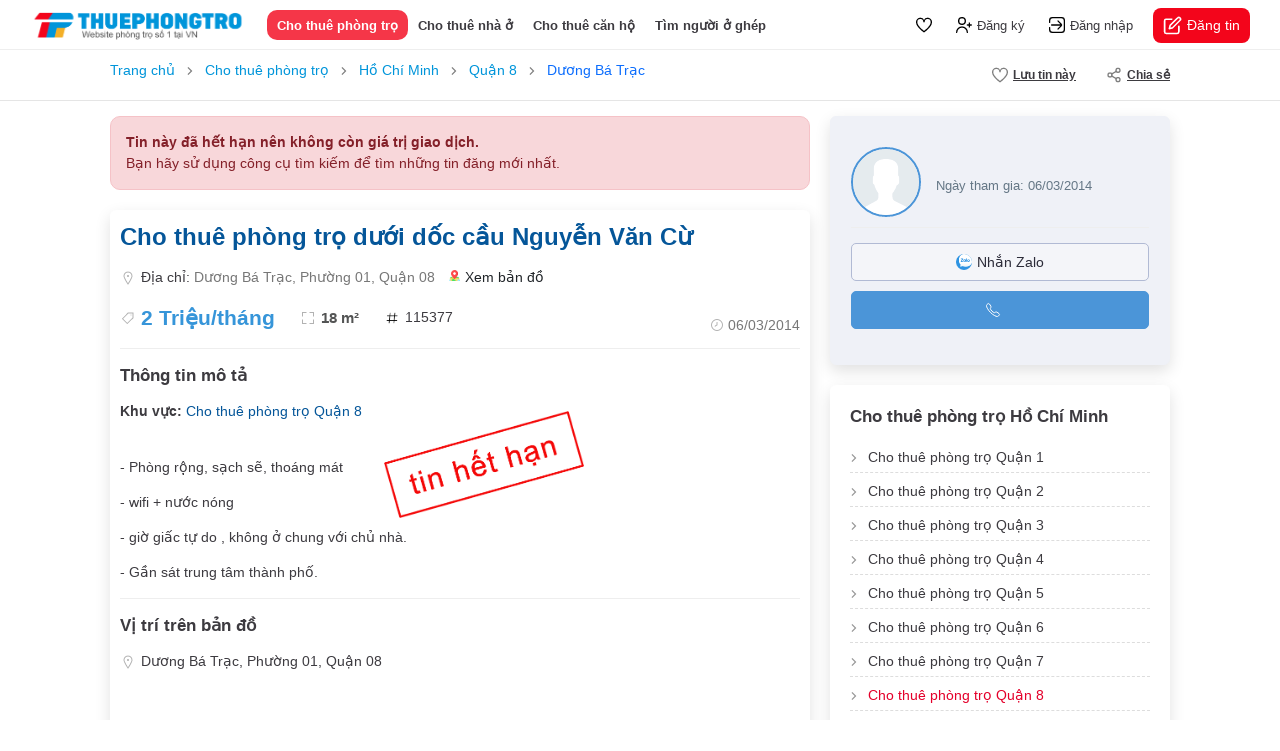

--- FILE ---
content_type: text/html; charset=utf-8
request_url: https://thuephongtro.com/cho-thue-phong-tro-duoi-doc-cau-nguyen-van-cu-115377.html
body_size: 12549
content:
<!DOCTYPE html>
<html lang="vi">
<head>
    <meta charset="UTF-8" />
    <meta http-equiv="X-UA-Compatible" content="IE=edge" />
    <meta name="viewport" content="width=device-width, initial-scale=1.0, maximum-scale=1.0, user-scalable=0" />
    <link rel="icon" href="/assets/images/favicon.ico" />
    <title>Cho thuê phòng trọ dưới dốc cầu Nguyễn Văn Cừ</title>
    
    <meta name="description" content="- Phòng rộng sạch sẽ thoáng mát - wifi nước nóng - giờ giấc tự do không ở chung với chủ nhà. - Gần sát trung tâm thành phố.">
    <meta name="placename" content="Việt Nam">
    <link rel="canonical" href="https://thuephongtro.com/cho-thue-phong-tro-duoi-doc-cau-nguyen-van-cu-115377.html">
    <meta property="og:title" content="Cho thuê phòng trọ dưới dốc cầu Nguyễn Văn Cừ">
    <meta property="og:url" content="https://thuephongtro.com/cho-thue-phong-tro-duoi-doc-cau-nguyen-van-cu-115377.html">
        <meta property="og:image" itemprop="image" content="https://thuephongtro.com/images/shared.jpg">
    <meta property="og:type" content="website">
    <meta property="og:description" content="- Phòng rộng sạch sẽ thoáng mát - wifi nước nóng - giờ giấc tự do không ở chung với chủ nhà. - Gần sát trung tâm thành phố.">

    <link rel="stylesheet" href="/assets/libs/bootstrap/css/bootstrap.min.css" />
    <link rel="stylesheet" href="/assets/libs/fancybox/css/fancybox.css">
    <link rel="stylesheet" href="/assets/libs/jqueryui/jquery-ui.css">
    <link rel="stylesheet" href="/assets/css/common.css?v=6">
    <link rel="stylesheet" href="/assets/css/header.css?v=6">
    <link rel="stylesheet" href="/assets/css/footer.css">
    <link rel="stylesheet" href="/assets/css/home.css">
    
    <link rel="stylesheet" href="/assets/css/detail.css?v=1">
    <style>
        .detailp i.icon.ic-heart.active {
            background-image: url(/assets/images/ic-heart-active.svg);
        }

        .detailp-images {
            justify-content: center;
        }

        #overview #da_het_han {
            position: absolute;
            left: 30%;
            width: 200px;
            height: 200px;
            background: url(/images/tin_het_han.png) center no-repeat;
            background-size: contain
        }

        #overview #da_cho_thue {
            position: absolute;
            left: 30%;
            width: 200px;
            height: 200px;
            background: url(/images/da_cho_thue.png) center no-repeat;
            background-size: contain
        }

        .ic-video-2 {
            background-image: url(/assets/images/ic-video-2.svg);
        }

        .ic-image-2 {
            background-image: url(/assets/images/ic-image-2.png);
        }

        .detailp-main .block-content {
            padding: 15px 0 25px;
            margin: 15px 0 20px;
            border-top: 1px solid #eee;
            border-bottom: 1px solid #eee;
        }

        .the-post .post-images {
            padding: 10px 0 0 10px;
            margin-top: -10px;
            margin-left: -10px;
            margin-bottom: 30px;
            border-radius: 12px;
            overflow: hidden;
            position: relative;
            height: 340px;
            background-color: #fff;
        }

            .the-post .post-images .image-item {
                width: 25%;
                height: 170px;
                float: left;
                border: 4px solid #fff;
                background-color: #242d3a;
                position: relative;
                overflow: hidden;
                border-radius: 15px;
                cursor: pointer;
                display: block;
                object-fit: cover;
                transition: 0.2s all ease-in-out;
                opacity: 0;
            }

                .the-post .post-images .image-item:first-of-type {
                    border-left: 0;
                }

            .the-post .post-images:hover {
                opacity: 0.9 !important;
            }

            .the-post .post-images .image-item.lazy_done {
                opacity: 1;
            }

            .the-post .post-images .image-item.image-item-1 {
                width: 50%;
                height: 100%;
            }

            .the-post .post-images.image-layout-1 .image-item {
                width: 100%;
                object-fit: contain;
            }

            .the-post .post-images.image-layout-2 .image-item {
                width: 50%;
                height: 100%;
            }

            .the-post .post-images.image-layout-3 .image-item {
                width: 50%;
                height: 50%;
            }

                .the-post .post-images.image-layout-3 .image-item.image-item-1 {
                    width: 50%;
                    height: 100%;
                }

            .the-post .post-images.image-layout-4 .image-item {
                width: 25%;
                height: 100%;
            }

                .the-post .post-images.image-layout-4 .image-item.image-item-1 {
                    width: 50%;
                    height: 100%;
                }

                .the-post .post-images.image-layout-4 .image-item.image-item-2 {
                    width: 50%;
                    height: 50%;
                }

                .the-post .post-images.image-layout-4 .image-item.image-item-3,
                .the-post .post-images.image-layout-4 .image-item.image-item-4 {
                    width: 25%;
                    height: 50%;
                }

            .the-post .post-images .image-item.image-item-video::after {
                display: none;
            }

            .the-post .post-images .has-video {
                width: 100%;
                height: 100%;
                display: block;
                z-index: 1;
                position: absolute;
                top: 0;
                display: flex;
                align-items: center;
                justify-content: center;
                pointer-events: none;
            }

                .the-post .post-images .has-video .icon {
                    width: 60px;
                    height: 60px;
                    background: #e4002b url(/images/uicon-play-white.svg) center no-repeat;
                    background-size: 30px;
                    border-radius: 50%
                }

            .the-post .post-images .image-item:hover img {
                /* transform: scale(1.05); */
            }

            .the-post .post-images .image-more {
                position: absolute;
                bottom: 20px;
                right: 20px;
                padding: 5px 10px;
                background-color: #fff;
                color: #000;
                border-radius: 5px;
                font-weight: normal;
                font-size: 1.1rem;
                pointer-events: none;
            }

            .the-post .post-images .label-thunder {
                position: absolute;
                z-index: 998;
                width: 105px;
                height: 105px;
                top: 4px;
                left: 1px;
                background: url(/images/label-thuenhanh.png) center no-repeat;
                background-size: contain;
            }

                .the-post .post-images .label-thunder.thue {
                    background: url(/images/label-thuenhanh.png) center no-repeat;
                    background-size: contain;
                }

            .the-post .post-images .image-item.no-image {
                width: 100%;
                height: 100%;
                object-fit: contain;
                opacity: 1;
            }

        .popup-images-fullscreen {
            position: fixed;
            z-index: 2000000001;
            background-color: #fff;
            top: 0;
            left: 0;
            right: 0;
            bottom: 0;
            -webkit-transition: opacity 0.3s;
            -moz-transition: opacity 0.3s;
            -o-transition: opacity 0.3s;
            -ms-transition: opacity 0.3s;
            transition: opacity 0.3s;
            -webkit-transform: translateY(100%);
            -moz-transform: translateY(100%);
            -ms-transform: translateY(100%);
            transform: translateY(100%);
            opacity: 0;
            visibility: hidden;
        }

        body.popup-images-fullscreen-overflow-hidden {
            overflow: hidden !important;
        }

            body.popup-images-fullscreen-overflow-hidden .popup-images-fullscreen {
                -webkit-transform: translateY(0);
                -moz-transform: translateY(0);
                -ms-transform: translateY(0);
                transform: translateY(0);
                opacity: 1;
                visibility: visible;
            }

        .popup-images-fullscreen .popup-header {
            display: flex;
            align-items: center;
            position: sticky;
            top: 0;
            width: 100%;
            height: 60px;
            /* box-shadow: rgb(88 102 126 / 8%) 0px 0px 30px, rgb(88 102 126 / 12%) 0px 1px 2px; */
            border-bottom: 1px solid #eee;
        }

        .popup-images-fullscreen .popup-content {
            padding-top: 0;
            padding-bottom: 120px;
            width: 100%;
            height: 100%;
            overflow: auto;
            text-align: center;
        }

        .popup-images-fullscreen .video-item {
            width: 740px;
            height: 400px;
            margin: 20px auto;
            border-radius: 10px;
        }

        .popup-images-fullscreen .images-listing {
            max-width: 750px;
            margin: 20px auto;
            display: flex;
            flex-wrap: wrap;
            justify-content: center;
        }

            .popup-images-fullscreen .images-listing .image-item {
                padding: 5px;
                width: 100%;
                /* height: 300px; */
            }
                /* .popup-images-fullscreen .images-listing .image-item:last-of-type {
            width: 100%;
            height: 500px;
        } */
                .popup-images-fullscreen .images-listing .image-item img {
                    width: 100%;
                    height: 100%;
                    border-radius: 5px;
                    object-fit: cover;
                }

            .popup-images-fullscreen .images-listing.count-2 .image-item,
            .popup-images-fullscreen .images-listing.count-3 .image-item {
                width: 100% !important;
                height: 500px !important;
            }

        .popup-images-fullscreen .btn-close-popup {
            width: 40px;
            height: 40px;
            margin-left: 15px;
            background: url(../images/chevron-left-red.svg) center no-repeat;
            background-size: 30px;
            text-indent: -999999px;
            cursor: pointer;
        }

            .popup-images-fullscreen .btn-close-popup:hover {
                background-color: #f1f1f1;
                border-radius: 12px;
            }

        .popup-images-fullscreen .price {
            font-weight: bold;
            font-size: 1.2rem;
        }

            .popup-images-fullscreen .price i {
                font-style: normal;
            }

        .popup-images-fullscreen .acreage {
            font-weight: bold;
            font-size: 1.2rem;
            margin-left: 7px;
        }

            .popup-images-fullscreen .acreage::before {
                content: "·";
                font-size: 16px;
                line-height: 24px;
                color: #777;
                margin: 0px 5px;
            }

        .popup-images-fullscreen .post-author img {
            width: 40px;
            height: 40px;
            border-radius: 50%;
            overflow: hidden;
            margin-right: 10px;
            object-fit: cover;
        }

        .popup-images-fullscreen .post-author span {
            font-weight: bold;
            color: #343a40;
        }

        #bar-sticky {
            /* border-top: 1px solid #eee;
            border-bottom: 1px solid #e5e5e5; */
            height: 50px;
            background-color: #fff;
            margin-bottom: 10px;
            z-index: 998;
        }

            #bar-sticky.js-bar-sticky {
                box-shadow: 0 2px 8px rgb(0 0 0 / 10%);
            }

            #bar-sticky .menu-sticky > li {
                height: 50px;
                margin-right: 0px;
                padding: 0 15px;
                font-weight: bold;
                font-size: 0.8rem;
                text-transform: uppercase;
                cursor: pointer;
                color: #3d3b40;
            }

                #bar-sticky .menu-sticky > li:hover {
                    box-shadow: inset 0 -2px 0px 0px rgb(247 55 88);
                }

                #bar-sticky .menu-sticky > li .icon {
                    width: 20px;
                    height: 20px;
                }

        .detailp .ic-image {
            background-image: url(/assets/images/ic-image-white.svg);
        }
    </style>

    
</head>
<body>
    
    <div id="wrapper" class="detailp">
        <header class="header">
            <div class="logo"> <a href="/"> <img src="/assets/images/logo.png" alt="logo"> </a> </div>
            <ul class="menu-nav list-unstyled d-none d-xl-flex align-items-center mb-0">
                <li> <a class="active" href="/cho-thue-phong-tro">Cho thuê phòng trọ</a> </li>
                <li> <a class="" href="/cho-thue-nha-nguyen-can">Cho thuê nhà ở</a> </li>
                <li> <a class="" href="/cho-thue-can-ho">Cho thuê căn hộ</a> </li>
                <li> <a class="" href="/tim-nguoi-o-ghep">Tìm người ở ghép</a> </li>
            </ul>
                <div class="user-nav d-flex align-items-center">
        <div class="user-nav-control">
            <a href="/tin-da-luu.html" class="link">
                <i class="icon icon-heart"></i>
                <span class="badge" id="fav-count"></span>
            </a>
            <a href="/dang-ky.html" class="link">
                <i class="icon icon-register"></i>
                <span>Đăng ký</span>
            </a>
            <a href="/dang-nhap.html" class="link">
                <i class="icon icon-login"></i>
                <span>Đăng nhập</span>
            </a>
        </div>
        <div class="user-nav-control-login d-none">
            <a href="/tai-khoan.html" class="link">
                <i class="icon icon-dashboard"></i>
                <span>Trang quản lý</span>
            </a>
            <a href="/hop-thu-bao.html" class="link">
                <i class="icon icon-bell"></i>
            </a>
            <a href="/tai-khoan.html" class="link">
                <i class="icon icon-heart"></i>
                <span class="badge">3</span>
            </a> <a href="#" class="avatar">
                <img src="assets/images/default-user.svg" alt="avatar">
            </a>
        </div>
        <div class="user-nav-mobile">
            <a href="javascript:void(0)" class="link">
                <i class="icon ic-menu-bar" data-bs-toggle="offcanvas" data-bs-target="#menuMobileRight"
                   aria-controls="menuMobileRight"></i>
            </a>
        </div>
        <div class="user-nav-action">
            <a href="/dang-tin.html" class="link">
                <i class="icon"></i> Đăng tin
            </a>
        </div>
    </div>
<script>
    var favorites = JSON.parse(localStorage.getItem('favorites')) || [];
    if (favorites.length > 0)
        document.getElementById('fav-count').innerText = favorites.length;
</script>
        </header>
        
        <main class="main">
            
<div class="detailp-toolbar">
    <div class="container">
        <div class="detailp-toolbar-menu d-flex justify-content-between">
            <div class="back-to-listing">
                <div id="breadcrumb">
                    <ol class="clearfix" itemscope="" itemtype="http://schema.org/BreadcrumbList">
                        <li itemprop="itemListElement" itemscope="" itemtype="http://schema.org/ListItem">
                            <a itemprop="item" href="https://thuephongtro.com"><span itemprop="name">Trang chủ</span></a>
                            <meta itemprop="position" content="1">
                        </li>
                        <li itemprop="itemListElement" itemscope="" itemtype="http://schema.org/ListItem">
                            <a itemprop="item" href="https://thuephongtro.com/cho-thue-phong-tro"><span itemprop="name">Cho thuê phòng trọ</span></a>
                            <meta itemprop="position" content="2">
                        </li>
                        <li itemprop="itemListElement" itemscope="" itemtype="http://schema.org/ListItem">
                            <a itemprop="item" href="https://thuephongtro.com/cho-thue-phong-tro-ho-chi-minh"><span itemprop="name">Hồ Chí Minh</span></a>
                            <meta itemprop="position" content="3">
                        </li>
                        <li itemprop="itemListElement" itemscope="" itemtype="http://schema.org/ListItem">
                            <a itemprop="item" href="https://thuephongtro.com/cho-thue-phong-tro-quan-8"><span itemprop="name">Quận 8</span></a>
                            <meta itemprop="position" content="4">
                        </li>
                            <li itemprop="itemListElement" itemscope="" itemtype="http://schema.org/ListItem">
                                <span itemprop="name" style="color: #0d6efd">D&#x1B0;&#x1A1;ng B&#xE1; Tr&#x1EA1;c</span>
                                <meta itemprop="position" content="5">
                            </li>
                    </ol>
                </div>
            </div>
            <ul class="action-menu list-unstyled mb-0 d-flex">
                <li>
                    <a href="javascript:;" onclick="saveFav(115377)">
                        <i id="savefav-115377" class="icon ic-heart"></i> <span id="save-fav">Lưu tin này</span>
                    </a>
                </li>
                <li>
                    <a href="#">
                        <i class="icon ic-share"></i> Chia sẻ
                    </a>
                    <div class="dropdown-menu">
                        <a class="dropdown-item" href="fb-messenger://share?link=http://thuephongtro.com/cho-thue-phong-tro-duoi-doc-cau-nguyen-van-cu-115377.html&amp;app_id=">
                            <div id="fb-root"></div>
                            <i class="icon share-facebook"></i> Chia sẻ lên facebook
                        </a>
                        <a class="dropdown-item" href="http://www.facebook.com/dialog/send?app_id=&link=http://thuephongtro.com/cho-thue-phong-tro-duoi-doc-cau-nguyen-van-cu-115377.html&redirect_uri=https://thuephongtro.com">
                            <i class="icon share-messenger"></i> Nhắn tin Messenger
                        </a>
                        <a class="droupdown-item zalo-share-button" href="javascript:void(0);" data-href="http://thuephongtro.com/cho-thue-phong-tro-duoi-doc-cau-nguyen-van-cu-115377.html" data-oaid="" data-layout="icon-text" data-customize="true">
                            <i class="icon share-zalo"></i> Chia sẻ Zalo
                        </a>
                        <div class="dropdown-item js-share-link-button" data-clipboard-text="http://thuephongtro.com/cho-thue-phong-tro-duoi-doc-cau-nguyen-van-cu-115377.html">
                            <i class="icon ic-copy"></i> Sao chép đường dẫn
                        </div>
                    </div>
                </li>
            </ul>
        </div>
    </div>
</div>
<div class="container">
    <div class="detailp-toolbar-mobile">
        <a href="javascript:void(0);" class="js_jump_image" style="color:#ccc">
            <i class="icon ic-image-2"></i>
            0 ảnh
        </a>
        <a href="javascript:void(0);" class="js_jump_video" style="color:#ccc">
            <i class="icon ic-video-2"></i> Video
        </a>
        <a href="#map">
            <i class="icon ic-map"></i>
            Bản đồ
        </a>
        <a href="javascript:;" onclick="saveFav(115377)">
            <i id="savefav-115377" class="icon ic-heart"></i> <span id="save-fav">Lưu tin này</span>
        </a>
    </div>

    <div class="detailp-left">
                <div style="background: #f8d7da; color: #842029; border: 1px solid #f5c2c7; padding: 15px; border-radius: 10px; margin-bottom: 20px;">
                    <p style="margin: 0; font-weight: bold;">Tin này đã hết hạn nên không còn giá trị giao dịch.</p>
                    <p style="margin: 0">Bạn hãy sử dụng công cụ tìm kiếm để tìm những tin đăng mới nhất.</p>
                </div>
        <div id="overview" class="detailp-main boxshadow bg-white">
            <header class="post-header">
                <h1 class="page-h1 font-merriweather-bold mb-3" style="color: #055699">
                    Cho thuê phòng trọ dưới dốc cầu Nguyễn Văn Cừ
                </h1>
                <div class="post-features d-none d-xl-flex flex-wrap justify-content-between">
                    <p class="item post-address d-flex align-items-center my-3 w-100">
                        <i class="icon ic-address"></i>
                        <span>
                            Địa chỉ: <span style="color: #777">Dương Bá Trạc, Phường 01, Quận 08</span>
                        </span>
                        <a href="#map" class="ms-3 d-flex align-items-center text-dark">
                            <i class="icon google-maps"></i> Xem bản đồ
                        </a>
                    </p>
                    <div class="item-wrap">
                        <span class="item post-price d-inline-flex align-items-center me-4">
                            <i class="icon ic-tag"></i> 2 Tri&#x1EC7;u/th&#xE1;ng
                        </span>
                        <span class="item post-acreage d-inline-flex align-items-center me-4">
                            <i class="icon ic-expand"></i> 18 m&#xB2;
                        </span>
                        <span class="item post-hashtag d-inline-flex align-items-center">
                            <i class="icon ic-hashtag"></i> 115377
                        </span>
                    </div>
                    <span class="item post-published d-inline-flex align-items-center">
                        <i class="icon ic-clock"></i> <span style="color: #777">06/03/2014</span>
                    </span>
                </div>
                <div class="post-mb-features d-block d-xl-none">
                    <div class="item-wrap d-flex align-items-center justify-content-between">
                        <div class="price">
                            2 Tri&#x1EC7;u/th&#xE1;ng
                        </div>
                        <div class="time d-flex align-items-center">
                            <i class="icon ic-clock"></i>
                            06/03/2014
                        </div>
                    </div>
                    <div class="item-wrap my-3">
                        <div class="area d-flex align-items-center">
                            <i class="icon ic-expand"></i>
                            18 m&#xB2;
                        </div>
                    </div>
                    <div class="item-wrap mb-2">
                        <span style="color: #777">D&#x1B0;&#x1A1;ng B&#xE1; Tr&#x1EA1;c, Ph&#x1B0;&#x1EDD;ng 01, Qu&#x1EAD;n 08</span>
                        <a href="#map" class="d-inline-flex align-items-center">
                            <i class="icon ic-marker-blue"></i>
                            Xem bản đồ
                        </a>
                    </div>
                </div>
            </header>
            <div class="section-content">
                        <div id="da_het_han"></div>
                <h2 class="section-title">Thông tin mô tả</h2>
                <p>
                    <b>Khu vực:</b>
                    <a href="cho-thue-phong-tro-quan-8" style="color: #055699" title="Cho thu&#xEA; ph&#xF2;ng tr&#x1ECD; Qu&#x1EAD;n 8">Cho thu&#xEA; ph&#xF2;ng tr&#x1ECD; Qu&#x1EAD;n 8</a>
                </p>
                <P><BR>- Phòng rộng, sạch sẽ, thoáng mát</P>
<P>- wifi + nước nóng</P>
<P>- giờ giấc tự do , không ở chung với chủ nhà.</P>
<P>- Gần sát trung tâm thành phố.</P>
            </div>
            <div id="map" class="section-map">
                <h2 class="section-title">Vị trí trên bản đồ</h2>
                <p class="d-flex align-items-center mt-0 mb-3">
                    <i class="icon ic-address"></i> D&#x1B0;&#x1A1;ng B&#xE1; Tr&#x1EA1;c, Ph&#x1B0;&#x1EDD;ng 01, Qu&#x1EAD;n 08
                </p>
                <div class="post-map-ifram-wrap d-xl-block d-none">
                    <iframe width="100%" height="100%" frameborder="0" style="border:0" src="https://www.google.com/maps/embed/v1/place?q=D&#x1B0;&#x1A1;ng B&#xE1; Tr&#x1EA1;c, Ph&#x1B0;&#x1EDD;ng 01, Qu&#x1EAD;n 08&key=AIzaSyAYhAQ8OZ64kCDMxSiuZtUTlwRDCh4gWHs&zoom=14" allowfullscreen=""></iframe>
                </div>
            </div>
            <div class="section-detail">
                <h2 class="section-title w-100">Đặc điểm tin đăng</h2>
                <div class="section-detail-row">
                    <strong>Ngày cập nhật</strong>
                    <span>06/03/2014</span>
                </div>
                <div class="section-detail-row">
                    <strong>Ngày hết hạn</strong>
                    <span>05/04/2014</span>
                </div>
                <div class="section-detail-row">
                    <strong>Loại tin</strong>
                        <span>Tin thường</span>
                </div>
                <div class="section-detail-row">
                    <strong>Mã tin</strong>
                    <span>115377</span>
                </div>
            </div>
            <div class="section-report">
                <div class="text">
                    Bạn đang xem nội dung tin đăng
                    <em>
                        "Cho thu&#xEA; ph&#xF2;ng tr&#x1ECD; d&#x1B0;&#x1EDB;i d&#x1ED1;c c&#x1EA7;u Nguy&#x1EC5;n V&#x103;n C&#x1EEB;".
                    </em> Mọi thông tin liên quan đến tin đăng
                    này chỉ mang tín chất tham khảo. Nếu bạn có phản hồi với tin đăng này (báo xấu, tin đã
                    cho thuê, không liên lạc được,...), vui lòng thông báo để chúng tôi xử lý.
                </div>
                <div class="action">
                    <a href="/lien-he.html?post_id=115377" target="_blank"> <i class="icon ic-report-flag"></i> Gửi phản hồi </a>
                </div>
            </div>
        </div>

    </div>

    <div class="detailp-right">
        <div class="detailp-user boxshadow bg-white">
            <div class="detailp-user-top">
                <div class="avatar">
                    <img src="/assets/images/default-user.svg" alt="avatar">
                </div>
                <div class="detail">
                    <strong></strong>
                    <span>Ngày tham gia: 06/03/2014</span>
                </div>
            </div>
                <div class="detailp-user-bottom">
                    <a href="https://zalo.me/" target="_blank">
                        <i class="icon ic-chat"></i> Nhắn Zalo
                    </a>
                        <a class="js-show-phone" data-phone="">
                            <i class="icon ic-phone"></i>
                            <strong></strong>
                        </a>

                </div>
        </div>
        <div class="section-report"></div>
            <section class="detailp-location boxshadow bg-white">
                <div class="section-header">
                    <h2 class="section-title font-merriweather-bold">Cho thuê phòng trọ Hồ Chí Minh</h2>
                </div>
                <ul class="list-links clearfix list-unstyled mb-0">
                        <li>
                            <a title="Cho thuê phòng trọ Quận 1" href="/cho-thue-phong-tro-quan-1" style="">Cho thuê phòng trọ Quận 1</a>
                        </li>
                        <li>
                            <a title="Cho thuê phòng trọ Quận 2" href="/cho-thue-phong-tro-quan-2" style="">Cho thuê phòng trọ Quận 2</a>
                        </li>
                        <li>
                            <a title="Cho thuê phòng trọ Quận 3" href="/cho-thue-phong-tro-quan-3" style="">Cho thuê phòng trọ Quận 3</a>
                        </li>
                        <li>
                            <a title="Cho thuê phòng trọ Quận 4" href="/cho-thue-phong-tro-quan-4" style="">Cho thuê phòng trọ Quận 4</a>
                        </li>
                        <li>
                            <a title="Cho thuê phòng trọ Quận 5" href="/cho-thue-phong-tro-quan-5" style="">Cho thuê phòng trọ Quận 5</a>
                        </li>
                        <li>
                            <a title="Cho thuê phòng trọ Quận 6" href="/cho-thue-phong-tro-quan-6" style="">Cho thuê phòng trọ Quận 6</a>
                        </li>
                        <li>
                            <a title="Cho thuê phòng trọ Quận 7" href="/cho-thue-phong-tro-quan-7" style="">Cho thuê phòng trọ Quận 7</a>
                        </li>
                        <li>
                            <a title="Cho thuê phòng trọ Quận 8" href="/cho-thue-phong-tro-quan-8" style="color:#e4002b">Cho thuê phòng trọ Quận 8</a>
                        </li>
                        <li>
                            <a title="Cho thuê phòng trọ Quận 9" href="/cho-thue-phong-tro-quan-9" style="">Cho thuê phòng trọ Quận 9</a>
                        </li>
                        <li>
                            <a title="Cho thuê phòng trọ Quận 10" href="/cho-thue-phong-tro-quan-10" style="">Cho thuê phòng trọ Quận 10</a>
                        </li>
                        <li>
                            <a title="Cho thuê phòng trọ Quận 11" href="/cho-thue-phong-tro-quan-11" style="">Cho thuê phòng trọ Quận 11</a>
                        </li>
                        <li>
                            <a title="Cho thuê phòng trọ Quận 12" href="/cho-thue-phong-tro-quan-12" style="">Cho thuê phòng trọ Quận 12</a>
                        </li>
                        <li>
                            <a title="Cho thuê phòng trọ Bình Tân" href="/cho-thue-phong-tro-binh-tan" style="">Cho thuê phòng trọ Bình Tân</a>
                        </li>
                        <li>
                            <a title="Cho thuê phòng trọ Bình Thạnh" href="/cho-thue-phong-tro-binh-thanh" style="">Cho thuê phòng trọ Bình Thạnh</a>
                        </li>
                        <li>
                            <a title="Cho thuê phòng trọ Gò Vấp" href="/cho-thue-phong-tro-go-vap" style="">Cho thuê phòng trọ Gò Vấp</a>
                        </li>
                        <li>
                            <a title="Cho thuê phòng trọ Phú Nhuận" href="/cho-thue-phong-tro-phu-nhuan" style="">Cho thuê phòng trọ Phú Nhuận</a>
                        </li>
                        <li>
                            <a title="Cho thuê phòng trọ Tân Bình" href="/cho-thue-phong-tro-tan-binh" style="">Cho thuê phòng trọ Tân Bình</a>
                        </li>
                        <li>
                            <a title="Cho thuê phòng trọ Tân Phú" href="/cho-thue-phong-tro-tan-phu" style="">Cho thuê phòng trọ Tân Phú</a>
                        </li>
                        <li>
                            <a title="Cho thuê phòng trọ Thủ Đức" href="/cho-thue-phong-tro-thu-duc" style="">Cho thuê phòng trọ Thủ Đức</a>
                        </li>
                        <li>
                            <a title="Cho thuê phòng trọ Bình Chánh" href="/cho-thue-phong-tro-binh-chanh" style="">Cho thuê phòng trọ Bình Chánh</a>
                        </li>
                        <li>
                            <a title="Cho thuê phòng trọ Cần Giờ" href="/cho-thue-phong-tro-can-gio" style="">Cho thuê phòng trọ Cần Giờ</a>
                        </li>
                        <li>
                            <a title="Cho thuê phòng trọ Củ Chi" href="/cho-thue-phong-tro-cu-chi" style="">Cho thuê phòng trọ Củ Chi</a>
                        </li>
                        <li>
                            <a title="Cho thuê phòng trọ Hóc Môn" href="/cho-thue-phong-tro-hoc-mon" style="">Cho thuê phòng trọ Hóc Môn</a>
                        </li>
                        <li>
                            <a title="Cho thuê phòng trọ Nhà Bè" href="/cho-thue-phong-tro-nha-be" style="">Cho thuê phòng trọ Nhà Bè</a>
                        </li>
                </ul>
            </section>
    </div>
    <div class="clearfix"></div>
    <div class="detailp-other-mobile">
            <section class="homepage-feature">
                <h2 class="section-title font-merriweather-bold">Tin đăng cùng khu vực</h2>
                <div class="property-layout">
                        <article class="property-item vip5-item">
        <a href="/nha-tro-gia-re-dep-moi-toanh-20m2-tai-ta-quang-buu-p4-8-hcm-4-trieu-ngay-trung-tam-q-8-1-5-171396.html" class="d-block boxshadow bg-white">
            <figure class="thumb mb-0">
                <img src="https://img.thuephongtro.com/images/thumb/2025/12/19/20251219224400-wyxbj.jpg" alt="Nhà trọ giá rẻ đẹp ,mới toanh , 20m2 tại tạ quang bửu ,P4, 8, HCM, 4 triệu ngay trung tâm Q 8, 1, 5" loading="lazy">
            </figure>
            <aside class="post-aside" style="">
                <h4 class="title limit-text-2">
                    Nhà trọ giá rẻ đẹp ,mới toanh , 20m2 tại tạ quang bửu ,P4, 8, HCM, 4 triệu ngay trung tâm Q 8, 1, 5
                </h4> <span class="price">400000 Triệu/tháng</span>
                <div class="info-features">
                    <span class="feature-item">
                        <i class="icon ic-expand"></i>20 m&#xB2;
                    </span>
                </div>
                <div class="post-address limit-text-2" style="border-bottom:0; margin-top:5px; margin-bottom:0; padding:0">
                    <span>
                        Quận 8, Hồ Chí Minh
                    </span>
                </div>
            </aside>
        </a>
    </article>
    <article class="property-item vip5-item">
        <a href="/bingo-cho-thue-phong-gia-re-full-noi-that-an-ninh-sach-se-moi-dep-ngay-ben-xe-q8-170134.html" class="d-block boxshadow bg-white">
            <figure class="thumb mb-0">
                <img src="https://img.thuephongtro.com/images/thumb/2025/02/16/20250216154124-33a3z.jpg" alt="BINGO cho thuê phòng giá rẻ,full nội thất,an ninh,sạch sẽ,mới ,đẹp ngay bến xe q8" loading="lazy">
            </figure>
            <aside class="post-aside" style="">
                <h4 class="title limit-text-2">
                    BINGO cho thuê phòng giá rẻ,full nội thất,an ninh,sạch sẽ,mới ,đẹp ngay bến xe q8
                </h4> <span class="price">450000 Triệu/tháng</span>
                <div class="info-features">
                    <span class="feature-item">
                        <i class="icon ic-expand"></i>25 m&#xB2;
                    </span>
                </div>
                <div class="post-address limit-text-2" style="border-bottom:0; margin-top:5px; margin-bottom:0; padding:0">
                    <span>
                        Quận 8, Hồ Chí Minh
                    </span>
                </div>
            </aside>
        </a>
    </article>
    <article class="property-item vip5-item">
        <a href="/tim-1-nu-sinh-vien-o-ghep-chung-cu-bao-phi-quan-li-va-nuoc-sinh-hoat--171340.html" class="d-block boxshadow bg-white">
            <figure class="thumb mb-0">
                <img src="https://img.thuephongtro.com/images/thumb/2025/09/04/20250904000506-tnwhk.jpg" alt="Tìm 1 nữ Sinh viên ở ghép chung cư (bao phí quản lí và nước sinh hoạt)" loading="lazy">
            </figure>
            <aside class="post-aside" style="">
                <h4 class="title limit-text-2">
                    Tìm 1 nữ Sinh viên ở ghép chung cư (bao phí quản lí và nước sinh hoạt)
                </h4> <span class="price">3.25 Triệu/tháng</span>
                <div class="info-features">
                    <span class="feature-item">
                        <i class="icon ic-expand"></i>52 m&#xB2;
                    </span>
                </div>
                <div class="post-address limit-text-2" style="border-bottom:0; margin-top:5px; margin-bottom:0; padding:0">
                    <span>
                        Quận 8, Hồ Chí Minh
                    </span>
                </div>
            </aside>
        </a>
    </article>
    <article class="property-item vip5-item">
        <a href="/cho-thue-sleepbox-moi-1-2-1-5tr-thang-va-phong-tro-rieng-169034.html" class="d-block boxshadow bg-white">
            <figure class="thumb mb-0">
                <img src="https://img.thuephongtro.com/images/thumb/2025/05/25/20250525160843-x0m1f.jpg" alt="Cho thuê phòng trong chung cư Topaz Elite 2tr - 4tr/ tháng" loading="lazy">
            </figure>
            <aside class="post-aside" style="">
                <h4 class="title limit-text-2">
                    Cho thuê phòng trong chung cư Topaz Elite 2tr - 4tr/ tháng
                </h4> <span class="price">1000 Nghìn/tháng</span>
                <div class="info-features">
                    <span class="feature-item">
                        <i class="icon ic-expand"></i>50 m&#xB2;
                    </span>
                </div>
                <div class="post-address limit-text-2" style="border-bottom:0; margin-top:5px; margin-bottom:0; padding:0">
                    <span>
                        Quận 8, Hồ Chí Minh
                    </span>
                </div>
            </aside>
        </a>
    </article>
    <article class="property-item vip5-item">
        <a href="/cho-thue-sieu-pham-can-ho-ban-cong-rong-tang-8-doi-dien-dat-du-an-treo-vo-cung-thoang-mat-170053.html" class="d-block boxshadow bg-white">
            <figure class="thumb mb-0">
                <img src="https://img.thuephongtro.com/images/thumb/2024/11/27/20241127151813-dovip.jpg" alt="Cho thuê siêu phẩm căn hộ ban công rộng, tầng 8, đối diện đất dự án treo, vô cùng thoáng mát" loading="lazy">
            </figure>
            <aside class="post-aside" style="">
                <h4 class="title limit-text-2">
                    Cho thuê siêu phẩm căn hộ ban công rộng, tầng 8, đối diện đất dự án treo, vô cùng thoáng mát
                </h4> <span class="price">5.5 Triệu/tháng</span>
                <div class="info-features">
                    <span class="feature-item">
                        <i class="icon ic-expand"></i>25 m&#xB2;
                    </span>
                </div>
                <div class="post-address limit-text-2" style="border-bottom:0; margin-top:5px; margin-bottom:0; padding:0">
                    <span>
                        Quận 8, Hồ Chí Minh
                    </span>
                </div>
            </aside>
        </a>
    </article>
    <article class="property-item vip5-item">
        <a href="/phong-42m2-co-ban-cong-wc-rieng-gan-sieu-thi-parc-mall-dhcn-sg-quan-8-170020.html" class="d-block boxshadow bg-white">
            <figure class="thumb mb-0">
                <img src="https://img.thuephongtro.com/images/thumb/2024/11/07/20241107150017-mjq0p.jpg" alt="phòng 42m2 có ban công,wc riêng gần siêu thị Parc Mall,DHCN SG quận 8" loading="lazy">
            </figure>
            <aside class="post-aside" style="">
                <h4 class="title limit-text-2">
                    phòng 42m2 có ban công,wc riêng gần siêu thị Parc Mall,DHCN SG quận 8
                </h4> <span class="price">4 Triệu/tháng</span>
                <div class="info-features">
                    <span class="feature-item">
                        <i class="icon ic-expand"></i>42 m&#xB2;
                    </span>
                </div>
                <div class="post-address limit-text-2" style="border-bottom:0; margin-top:5px; margin-bottom:0; padding:0">
                    <span>
                        Quận 8, Hồ Chí Minh
                    </span>
                </div>
            </aside>
        </a>
    </article>
    <article class="property-item vip5-item">
        <a href="/phong-tro-co-phong-ngu-tach-bep-cao-lo-sach-se-an-ninh-169984.html" class="d-block boxshadow bg-white">
            <figure class="thumb mb-0">
                <img src="https://img.thuephongtro.com/images/thumb/2024/10/17/20241017115303-mqdn0.jpg" alt="PHÒNG TRỌ CÓ PHÒNG NGỦ TÁCH BẾP CAO LỖ, SẠCH SẼ AN NINH" loading="lazy">
            </figure>
            <aside class="post-aside" style="">
                <h4 class="title limit-text-2">
                    PHÒNG TRỌ CÓ PHÒNG NGỦ TÁCH BẾP CAO LỖ, SẠCH SẼ AN NINH
                </h4> <span class="price">4.5 Triệu/tháng</span>
                <div class="info-features">
                    <span class="feature-item">
                        <i class="icon ic-expand"></i>24 m&#xB2;
                    </span>
                </div>
                <div class="post-address limit-text-2" style="border-bottom:0; margin-top:5px; margin-bottom:0; padding:0">
                    <span>
                        Quận 8, Hồ Chí Minh
                    </span>
                </div>
            </aside>
        </a>
    </article>
    <article class="property-item vip5-item">
        <a href="/cho-thue-phong-tro-dang-chung-cu-mini-may-lanh-q8-gan-dai-lo-dong-tay-q5-q6-129967.html" class="d-block boxshadow bg-white">
            <figure class="thumb mb-0">
                <img src="https://img.thuephongtro.com/images/thumb/2019/05/15/20190515071032-55438479-8E2F-4823-8505-186A10EE60CB.jpeg" alt="Cho thuê phòng trọ dạng chung cư mini máy lạnh q8 gần đại lộ Đông Tây,q5,q6" loading="lazy">
            </figure>
            <aside class="post-aside" style="">
                <h4 class="title limit-text-2">
                    Cho thuê phòng trọ dạng chung cư mini máy lạnh q8 gần đại lộ Đông Tây,q5,q6
                </h4> <span class="price">1.8 Triệu/tháng</span>
                <div class="info-features">
                    <span class="feature-item">
                        <i class="icon ic-expand"></i>18 m&#xB2;
                    </span>
                </div>
                <div class="post-address limit-text-2" style="border-bottom:0; margin-top:5px; margin-bottom:0; padding:0">
                    <span>
                        Quận 8, Hồ Chí Minh
                    </span>
                </div>
            </aside>
        </a>
    </article>
    <article class="property-item vip5-item">
        <a href="/cho-sinh-vien-thue-phong-nam-2020-160836.html" class="d-block boxshadow bg-white">
            <figure class="thumb mb-0">
                <img src="https://img.thuephongtro.com/images/thumb/2022/06/21/20220621215628-545oj.jpg" alt="CHO THUÊ PHÒNG TRỌ GIÁ RẺ Năm 2024" loading="lazy">
            </figure>
            <aside class="post-aside" style="">
                <h4 class="title limit-text-2">
                    CHO THUÊ PHÒNG TRỌ GIÁ RẺ Năm 2024
                </h4> <span class="price">2 Triệu/tháng</span>
                <div class="info-features">
                    <span class="feature-item">
                        <i class="icon ic-expand"></i>20 m&#xB2;
                    </span>
                </div>
                <div class="post-address limit-text-2" style="border-bottom:0; margin-top:5px; margin-bottom:0; padding:0">
                    <span>
                        Quận 8, Hồ Chí Minh
                    </span>
                </div>
            </aside>
        </a>
    </article>

                </div>
            </section>
    </div>
        <div class="bottom-toolbar d-block d-xl-none">
            <div class="inner">
                <a class="action-item sms" href="sms:/">
                    <i class="icon ic-chat"></i> Nhắn tin
                </a>
                <a class="action-item zalo" href="https://zalo.me/">
                    Zalo
                </a>
                <a class="action-item call" href="tel:">
                    <i class="icon ic-phone"></i>
                    <span></span>
                </a>
            </div>
        </div>

</div>

<div class="container">
        <section class="homepage-feature">
            <h2 class="section-title font-merriweather-bold">Tin đăng cùng khu vực</h2>
            <div class="property-layout" style="margin-left:-10px; margin-bottom:20px">
        <article class="property-item vip5-item" style="margin-left: 10px">
            <a href="/nha-tro-gia-re-dep-moi-toanh-20m2-tai-ta-quang-buu-p4-8-hcm-4-trieu-ngay-trung-tam-q-8-1-5-171396.html" class="d-block boxshadow bg-white">
                <figure class="thumb mb-0">
                    <img src="https://img.thuephongtro.com/images/thumb/2025/12/19/20251219224400-wyxbj.jpg" alt="Nhà trọ giá rẻ đẹp ,mới toanh , 20m2 tại tạ quang bửu ,P4, 8, HCM, 4 triệu ngay trung tâm Q 8, 1, 5" loading="lazy">
                    <span class="number-image">
                        <i class="icon ic-image"></i>
                        9
                    </span>
                </figure>
                <aside class="post-aside">
                    <h4 class="title limit-text-2">
                        Nhà trọ giá rẻ đẹp ,mới toanh , 20m2 tại tạ quang bửu ,P4, 8, HCM, 4 triệu ngay trung tâm Q 8, 1, 5
                    </h4>
                    <div class="info-features">
                        <span class="price" style="float: left; padding-right:20px">400000 Triệu/tháng</span>
                        <span class="feature-item" style="float: left">
                            <i class="icon ic-expand"></i>20 m&#xB2;
                        </span>
                    </div>
                    <div class="clearfix"></div>
                    <div class="post-address limit-text-2" style="border-bottom:0; margin-top:5px">
                        <i class="icon ic-address"></i> <span>
                            Quận 8, Hồ Chí Minh
                        </span>
                    </div>
                </aside>
            </a>
        </article>
        <article class="property-item vip5-item" style="margin-left: 10px">
            <a href="/bingo-cho-thue-phong-gia-re-full-noi-that-an-ninh-sach-se-moi-dep-ngay-ben-xe-q8-170134.html" class="d-block boxshadow bg-white">
                <figure class="thumb mb-0">
                    <img src="https://img.thuephongtro.com/images/thumb/2025/02/16/20250216154124-33a3z.jpg" alt="BINGO cho thuê phòng giá rẻ,full nội thất,an ninh,sạch sẽ,mới ,đẹp ngay bến xe q8" loading="lazy">
                    <span class="number-image">
                        <i class="icon ic-image"></i>
                        10
                    </span>
                </figure>
                <aside class="post-aside">
                    <h4 class="title limit-text-2">
                        BINGO cho thuê phòng giá rẻ,full nội thất,an ninh,sạch sẽ,mới ,đẹp ngay bến xe q8
                    </h4>
                    <div class="info-features">
                        <span class="price" style="float: left; padding-right:20px">450000 Triệu/tháng</span>
                        <span class="feature-item" style="float: left">
                            <i class="icon ic-expand"></i>25 m&#xB2;
                        </span>
                    </div>
                    <div class="clearfix"></div>
                    <div class="post-address limit-text-2" style="border-bottom:0; margin-top:5px">
                        <i class="icon ic-address"></i> <span>
                            Quận 8, Hồ Chí Minh
                        </span>
                    </div>
                </aside>
            </a>
        </article>
        <article class="property-item vip5-item" style="margin-left: 10px">
            <a href="/tim-1-nu-sinh-vien-o-ghep-chung-cu-bao-phi-quan-li-va-nuoc-sinh-hoat--171340.html" class="d-block boxshadow bg-white">
                <figure class="thumb mb-0">
                    <img src="https://img.thuephongtro.com/images/thumb/2025/09/04/20250904000506-tnwhk.jpg" alt="Tìm 1 nữ Sinh viên ở ghép chung cư (bao phí quản lí và nước sinh hoạt)" loading="lazy">
                    <span class="number-image">
                        <i class="icon ic-image"></i>
                        2
                    </span>
                </figure>
                <aside class="post-aside">
                    <h4 class="title limit-text-2">
                        Tìm 1 nữ Sinh viên ở ghép chung cư (bao phí quản lí và nước sinh hoạt)
                    </h4>
                    <div class="info-features">
                        <span class="price" style="float: left; padding-right:20px">3.25 Triệu/tháng</span>
                        <span class="feature-item" style="float: left">
                            <i class="icon ic-expand"></i>52 m&#xB2;
                        </span>
                    </div>
                    <div class="clearfix"></div>
                    <div class="post-address limit-text-2" style="border-bottom:0; margin-top:5px">
                        <i class="icon ic-address"></i> <span>
                            Quận 8, Hồ Chí Minh
                        </span>
                    </div>
                </aside>
            </a>
        </article>
        <article class="property-item vip5-item" style="margin-left: 10px">
            <a href="/cho-thue-sleepbox-moi-1-2-1-5tr-thang-va-phong-tro-rieng-169034.html" class="d-block boxshadow bg-white">
                <figure class="thumb mb-0">
                    <img src="https://img.thuephongtro.com/images/thumb/2025/05/25/20250525160843-x0m1f.jpg" alt="Cho thuê phòng trong chung cư Topaz Elite 2tr - 4tr/ tháng" loading="lazy">
                    <span class="number-image">
                        <i class="icon ic-image"></i>
                        3
                    </span>
                </figure>
                <aside class="post-aside">
                    <h4 class="title limit-text-2">
                        Cho thuê phòng trong chung cư Topaz Elite 2tr - 4tr/ tháng
                    </h4>
                    <div class="info-features">
                        <span class="price" style="float: left; padding-right:20px">1000 Nghìn/tháng</span>
                        <span class="feature-item" style="float: left">
                            <i class="icon ic-expand"></i>50 m&#xB2;
                        </span>
                    </div>
                    <div class="clearfix"></div>
                    <div class="post-address limit-text-2" style="border-bottom:0; margin-top:5px">
                        <i class="icon ic-address"></i> <span>
                            Quận 8, Hồ Chí Minh
                        </span>
                    </div>
                </aside>
            </a>
        </article>
</div>
    <div class="property-layout" style="margin-left:-10px">
            <article class="property-item vip5-item" style="margin-left: 10px">
                <a href="/cho-thue-sieu-pham-can-ho-ban-cong-rong-tang-8-doi-dien-dat-du-an-treo-vo-cung-thoang-mat-170053.html" class="d-block boxshadow bg-white">
                    <figure class="thumb mb-0">
                        <img src="https://img.thuephongtro.com/images/thumb/2024/11/27/20241127151813-dovip.jpg" alt="Cho thuê siêu phẩm căn hộ ban công rộng, tầng 8, đối diện đất dự án treo, vô cùng thoáng mát" loading="lazy">
                        <span class="number-image">
                            <i class="icon ic-image"></i>
                            6
                        </span>
                    </figure>
                    <aside class="post-aside">
                        <h4 class="title limit-text-2">
                            Cho thuê siêu phẩm căn hộ ban công rộng, tầng 8, đối diện đất dự án treo, vô cùng thoáng mát
                        </h4> 
                        <div class="info-features">
                            <span class="price" style="float:left; padding-right:20px">5.5 Triệu/tháng</span>
                            <span class="feature-item" style="float:left">
                                <i class="icon ic-expand"></i>25 m&#xB2;
                            </span>
                        </div>
                        <div class="clearfix"></div>
                        <div class="post-address limit-text-2" style="border-bottom:0; margin-top:5px">
                            <i class="icon ic-address"></i> <span>
                                Quận 8, Hồ Chí Minh
                            </span>
                        </div>
                    </aside>
                </a>
            </article>
            <article class="property-item vip5-item" style="margin-left: 10px">
                <a href="/phong-42m2-co-ban-cong-wc-rieng-gan-sieu-thi-parc-mall-dhcn-sg-quan-8-170020.html" class="d-block boxshadow bg-white">
                    <figure class="thumb mb-0">
                        <img src="https://img.thuephongtro.com/images/thumb/2024/11/07/20241107150017-mjq0p.jpg" alt="phòng 42m2 có ban công,wc riêng gần siêu thị Parc Mall,DHCN SG quận 8" loading="lazy">
                        <span class="number-image">
                            <i class="icon ic-image"></i>
                            6
                        </span>
                    </figure>
                    <aside class="post-aside">
                        <h4 class="title limit-text-2">
                            phòng 42m2 có ban công,wc riêng gần siêu thị Parc Mall,DHCN SG quận 8
                        </h4> 
                        <div class="info-features">
                            <span class="price" style="float:left; padding-right:20px">4 Triệu/tháng</span>
                            <span class="feature-item" style="float:left">
                                <i class="icon ic-expand"></i>42 m&#xB2;
                            </span>
                        </div>
                        <div class="clearfix"></div>
                        <div class="post-address limit-text-2" style="border-bottom:0; margin-top:5px">
                            <i class="icon ic-address"></i> <span>
                                Quận 8, Hồ Chí Minh
                            </span>
                        </div>
                    </aside>
                </a>
            </article>
            <article class="property-item vip5-item" style="margin-left: 10px">
                <a href="/phong-tro-co-phong-ngu-tach-bep-cao-lo-sach-se-an-ninh-169984.html" class="d-block boxshadow bg-white">
                    <figure class="thumb mb-0">
                        <img src="https://img.thuephongtro.com/images/thumb/2024/10/17/20241017115303-mqdn0.jpg" alt="PHÒNG TRỌ CÓ PHÒNG NGỦ TÁCH BẾP CAO LỖ, SẠCH SẼ AN NINH" loading="lazy">
                        <span class="number-image">
                            <i class="icon ic-image"></i>
                            5
                        </span>
                    </figure>
                    <aside class="post-aside">
                        <h4 class="title limit-text-2">
                            PHÒNG TRỌ CÓ PHÒNG NGỦ TÁCH BẾP CAO LỖ, SẠCH SẼ AN NINH
                        </h4> 
                        <div class="info-features">
                            <span class="price" style="float:left; padding-right:20px">4.5 Triệu/tháng</span>
                            <span class="feature-item" style="float:left">
                                <i class="icon ic-expand"></i>24 m&#xB2;
                            </span>
                        </div>
                        <div class="clearfix"></div>
                        <div class="post-address limit-text-2" style="border-bottom:0; margin-top:5px">
                            <i class="icon ic-address"></i> <span>
                                Quận 8, Hồ Chí Minh
                            </span>
                        </div>
                    </aside>
                </a>
            </article>
            <article class="property-item vip5-item" style="margin-left: 10px">
                <a href="/cho-thue-phong-tro-dang-chung-cu-mini-may-lanh-q8-gan-dai-lo-dong-tay-q5-q6-129967.html" class="d-block boxshadow bg-white">
                    <figure class="thumb mb-0">
                        <img src="https://img.thuephongtro.com/images/thumb/2019/05/15/20190515071032-55438479-8E2F-4823-8505-186A10EE60CB.jpeg" alt="Cho thuê phòng trọ dạng chung cư mini máy lạnh q8 gần đại lộ Đông Tây,q5,q6" loading="lazy">
                        <span class="number-image">
                            <i class="icon ic-image"></i>
                            11
                        </span>
                    </figure>
                    <aside class="post-aside">
                        <h4 class="title limit-text-2">
                            Cho thuê phòng trọ dạng chung cư mini máy lạnh q8 gần đại lộ Đông Tây,q5,q6
                        </h4> 
                        <div class="info-features">
                            <span class="price" style="float:left; padding-right:20px">1.8 Triệu/tháng</span>
                            <span class="feature-item" style="float:left">
                                <i class="icon ic-expand"></i>18 m&#xB2;
                            </span>
                        </div>
                        <div class="clearfix"></div>
                        <div class="post-address limit-text-2" style="border-bottom:0; margin-top:5px">
                            <i class="icon ic-address"></i> <span>
                                Quận 8, Hồ Chí Minh
                            </span>
                        </div>
                    </aside>
                </a>
            </article>
            <article class="property-item vip5-item" style="margin-left: 10px">
                <a href="/cho-sinh-vien-thue-phong-nam-2020-160836.html" class="d-block boxshadow bg-white">
                    <figure class="thumb mb-0">
                        <img src="https://img.thuephongtro.com/images/thumb/2022/06/21/20220621215628-545oj.jpg" alt="CHO THUÊ PHÒNG TRỌ GIÁ RẺ Năm 2024" loading="lazy">
                        <span class="number-image">
                            <i class="icon ic-image"></i>
                            5
                        </span>
                    </figure>
                    <aside class="post-aside">
                        <h4 class="title limit-text-2">
                            CHO THUÊ PHÒNG TRỌ GIÁ RẺ Năm 2024
                        </h4> 
                        <div class="info-features">
                            <span class="price" style="float:left; padding-right:20px">2 Triệu/tháng</span>
                            <span class="feature-item" style="float:left">
                                <i class="icon ic-expand"></i>20 m&#xB2;
                            </span>
                        </div>
                        <div class="clearfix"></div>
                        <div class="post-address limit-text-2" style="border-bottom:0; margin-top:5px">
                            <i class="icon ic-address"></i> <span>
                                Quận 8, Hồ Chí Minh
                            </span>
                        </div>
                    </aside>
                </a>
            </article>
    </div>

        </section>
    </div>



        </main>
        
        <footer class="footer">
            <div class="footer-main">
                <div class="container">
                    <div class="row">
                        <div class="col-xl-3 col-md-6 col-12 mb-4 mb-xl-0">
                            <div class="footer-title"> Về chúng tôi </div>
                            <div class="footer-content">
                                <p>Website cho thuê phòng trọ, nhà trọ nhanh chóng và hiệu quả</p>
                                <ul class="website-info list-unstyled mb-0">
                                    <li>
                                        <div class="icon ic-location-white"></div>
                                        <div class="text"> 32-34 Điện Biên Phủ, P.Đakao, Quận 1, TP.HCM </div>
                                    </li>
                                    <li>
                                        <div class="icon ic-phone"></div>
                                        <div class="text">0938.346.879</div>
                                    </li>
                                    <li>
                                        <div class="icon ic-mail"></div>
                                        <div class="text">nhatroviet@gmail.com</div>
                                    </li>
                                </ul>
                            </div>
                        </div>
                        <div class="col-xl-3 col-md-6 col-6 mb-4 mb-xl-0">
                            <div class="footer-title"> Giới thiệu </div>
                            <ul class="footer-menu list-unstyled mb-0">
                                <li> <a href="/gioi-thieu.html">Giới thiệu</a> </li>
                                <li> <a href="/quy-che-hoat-dong.html">Quy chế hoạt động</a> </li>
                                <li> <a href="/chinh-sach-bao-mat.html">Chính sách bảo mật</a> </li>
                                <li> <a href="/quy-dinh-su-dung.html">Quy định sử dụng</a> </li>
                                <li> <a href="/lien-he.html">Liên hệ</a> </li>
                            </ul>
                        </div>
                        <div class="col-xl-3 col-md-6 col-6 mb-4 mb-xl-0">
                            <div class="footer-title"> Hỗ trợ </div>
                            <ul class="footer-menu list-unstyled mb-0">
                                <li> <a href="/bang-gia-dich-vu.html">Bảng giá dịch vụ</a> </li>
                                <li> <a href="/huong-dan.html">Hướng dẫn đăng tin</a> </li>
                                <li> <a href="/quy-dinh-dang-tin.html">Quy định đăng tin</a> </li>
                                <li> <a href="#">Cơ chế giải quyết tranh chấp</a> </li>
                                <li> <a href="/blog.html">Tin tức</a> </li>
                            </ul>
                        </div>
                        <div class="col-xl-3 col-md-6 col-12">
                            <div class="footer-title"> Phương thức thanh toán </div>
                            <div class="footer-content">
                                <span class="bds_icon icon_visa"></span> <span class="bds_icon icon_mastercard"></span> <span class="bds_icon icon_jcb"></span>
                                <br><span class="bds_icon icon_internet_banking"></span> <span class="bds_icon icon_momo"></span> <span class="bds_icon icon_tienmat"></span>
                            </div>
                        </div>
                    </div>
                </div>
            </div>
            <div class="footer-copyright text-center">
                Copyright © 2011 - 2024 Thuephongtro.com. Ghi rõ nguồn
                "Thuephongtro.com" khi phát hành lại thông tin từ website này.
            </div>
            <div class="footer-toolbar">
                <div class="footer-toolbar-inner">
                    <div class="toolbar-item">
                        <a href="/">
                            <i class="icon ic-home"></i>
                            <span class="text">Trang chủ</span>
                        </a>
                    </div>
                    <div class="toolbar-item">
                        <a href="/hop-thu-bao.html">
                            <i class="icon ic-bell"></i>
                            <span class="text">Thông báo</span>
                        </a>
                    </div>
                    <div class="toolbar-item">
                        <a href="/dang-tin.html">
                            <i class="icon ic-pencil"></i>
                            <span class="text">Đăng tin</span>
                        </a>
                    </div>
                    <div class="toolbar-item">
                            <a href="/dang-ky.html">
                                <i class="icon ic-user"></i>
                                <span class="text">Đăng ký</span>
                            </a>
                    </div>
                    <div class="toolbar-item">
                        <a href="/trang-quan-ly.html">
                            <i class="icon ic-user"></i>
                                <span class="text">Đăng nhập</span>
                        </a>
                    </div>
                </div>
            </div>
            <a href="javascript:void(0);" class="backtop">
                <img src="/assets/images/ic-chevron-up-white.svg" alt="go top">
            </a>
        </footer>
            <div class="offcanvas offcanvas-end custom-canvas-popup" tabindex="-1" id="menuMobileRight"
         aria-labelledby="menuMobileRightLabel">
        <div class="offcanvas-header">
            <button type="button" class="btn-close text-reset" data-bs-dismiss="offcanvas"
                    aria-label="Close"></button>
        </div>
        <div class="offcanvas-body p-0">
            <div class="action-box">
                <a href="/dang-nhap.html">Đăng nhập</a>
                <a href="/dang-ky.html">Đăng ký</a>
                <a href="/dang-tin.html">
                    <i class="icon ic-pen-white"></i>
                    Đăng tin
                </a>
            </div>
            <hr>
            <div class="menu-box">
                <a href="/cho-thue-phong-tro">Cho thuê phòng trọ</a>
                <a href="/cho-thue-nha-nguyen-can">Cho thuê nhà nguyên căn</a>
                <a href="/cho-thue-can-ho">Căn hộ cho thuê</a>
                <a href="/tim-nguoi-o-ghep">Tìm người ở ghép</a>
            </div>
            <hr>
            <div class="bottom-box">
                <i class="icon ic-headset"></i>
                Liên hệ & hỗ trợ <a href="#" class="fw-bold text-danger">0938.346.879</a>
            </div>
        </div>
    </div>

    </div>
    <script src="/assets/js/jquery.min.js"></script>
    <script src="/assets/libs/jqueryui/jquery-ui.min.js"></script>
    <script src="/assets/libs/jqueryui/jquery.ui.touch-punch.min.js"></script>
    <script src="/assets/libs/bootstrap/js/bootstrap.bundle.min.js"></script>
    <script src="/assets/libs/fancybox/js/fancybox.umd.js"></script>
    <script src="/assets/js/slider.js"></script>
    <script src="/assets/js/main.js?v=6"></script>
    <script src="/scripts/bootstrap.min.js"></script>
    <script src="/scripts/bootstrap-growl.min.js"></script>
    <script src="/scripts/jqueryval.min.js"></script>
    <script src="/content/js/common.js?v=23"></script>
    
    <script src="/assets/plugins/lightgallery/lightslider.min.js"></script>
    <script async defer crossorigin="anonymous" src="https://connect.facebook.net/vi_VN/sdk.js#xfbml=1&version=v5.0&appId=&autoLogAppEvents=1"></script>
    <script src="https://sp.zalo.me/plugins/sdk.js"></script>
    <script>
        function saveFav(id) {
            if (!id) return;
            var index = favorites.indexOf(id);
            if (index == -1) {
                favorites.push(id);
                $(".detailp i.icon.ic-heart").addClass("active");
                $("#save-fav").html("Bỏ lưu tin");
            }
            else {
                favorites.splice(index, 1);
                $(".detailp i.icon.ic-heart").removeClass("active");
                $("#save-fav").html("Lưu tin này");;
            }
            localStorage.setItem('favorites', JSON.stringify(favorites));
            document.getElementById('fav-count').innerText = favorites.length > 0 ? favorites.length : "";

        }
    </script>

</body>
</html>

--- FILE ---
content_type: text/css
request_url: https://thuephongtro.com/assets/css/header.css?v=6
body_size: 2857
content:
.header{background:#fff;border-bottom:1px solid #eee;padding:0 30px;height:50px;position:sticky;top:0;width:100%;z-index:999}.header-back{width:18px;line-height:50px}.header .logo{float:left;margin-right:20px}.header .logo img{height:50px;width:auto}.header .menu-nav{float:left;height:50px}.header .menu-nav>li>a{align-items:center;border-radius:10px;color:#3d3b40;display:flex;font-size:.95rem;font-weight:700;padding:0 10px;height:30px}.header .menu-nav>li>a:hover,.header .user-nav-control .link:hover,.header .user-nav-control-login .link:hover{background:#ecf1ff;color:#333}.header .user-nav{float:right;height:50px}.header .user-nav-control{margin-right:10px}.header .user-nav-control .link,.header .user-nav-control-login .link{align-items:center;border-radius:10px;color:#3d3b40;display:inline-flex;position:relative;font-size:.95rem;padding:0 10px;height:30px}.header .user-nav-control .link .badge,.header .user-nav-control-login .link .badge{background:#e4022b;border-radius:2px;color:#fff;font-weight:400;padding:2px 3px;position:absolute;right:0;transform:translate(-50%,-50%)}.header .user-nav-control .icon-heart,.header .user-nav-control-login .icon-heart{background-image:url(../images/ic-heart.svg);margin-right:0}.header .user-nav-control .icon-register{background-image:url(../images/ic-user-add.svg)}.header .user-nav-control .icon-login{background-image:url(../images/ic-signin.svg)}.header .user-nav-control-login{display:flex;align-items:center}.header .user-nav-control-login .icon-dashboard{background-image:url(../images/ic-dashboard.svg)}.header .user-nav-control-login .icon-bell{background-image:url(../images/ic-notification.svg);margin-right:0}.header .user-nav-control-login .avatar{margin-left:10px;margin-right:20px}.header .user-nav-control-login .avatar img{width:40px;height:40px;border-radius:50%;border:2px solid #ddd}.header .user-nav-mobile{display:none;margin-left:10px}.header .user-nav-mobile .link{display:flex}.header .user-nav-mobile .ic-menu-bar{height:20px;width:20px;margin-right:0;background-image:url(../images/ic-menu-bar.svg)}.header .user-nav-action .icon{background-image:url(../images/ic-edit-white.svg);width:19px;height:19px}.header .user-nav-action>a{background-color:#f3051b;padding:0 10px;border-radius:8px;color:#fff;height:35px;display:flex;align-items:center}@media (max-width:1199px){.header{padding:0 15px}.header .menu-nav,.header .user-nav-action,.header .user-nav-control .link:not(:first-of-type),.header .user-nav-control-login .avatar,.header .user-nav-control-login .link{display:none}.header .user-nav-control .icon-heart,.header .user-nav-control-login .icon-heart{height:18px;width:18px}.header .user-nav-control-login .link:nth-child(3){display:inline-flex}.header .user-nav-mobile{display:block}}.header .menu-nav > li > a.active {background: #f3051b;color: #fff;opacity: 0.8}

--- FILE ---
content_type: text/css
request_url: https://thuephongtro.com/assets/css/detail.css?v=1
body_size: 12241
content:
.detailp .layout-image,.detailp-images,.detailp-images>a{position:relative}.detailp .main{background-color:#fff;padding-bottom:40px}.detailp .icon.google-maps{background-image:url(../images/ic-map.png);width: 11px!important}.detailp .ic-expand{background-image:url(../images/ic-expand.svg);opacity: .3}.detailp .ic-address{background-image:url(../images/ic-marker.svg);opacity: .3}.detailp .ic-clock{background-image:url(../images/ic-clock.svg);opacity: .3}.detailp .ic-tag{background-image:url(../images/ic-tag.svg);opacity: .3}.detailp .ic-hashtag{background-image:url(../images/ic-hashtag.png)}.detailp .ic-report-flag{background-image:url(../images/ic-report-flag.svg)}.detailp .ic-image1{background-image:url(../images/ic-image.svg)}.detailp-other-mobile .ic-image{background-image:url(../images/ic-image-white.svg)}.detailp .ic-map{background-image:url(../images/ic-map.svg)}.detailp .ic-heart{background-image:url(../images/ic-heart.svg)}.detailp .ic-share{background-image:url(../images/ic-share.svg)}.detailp .share-facebook{background-image:url(../images/ic-share-facebook.svg)}.detailp .share-messenger{background-image:url(../images/ic-facebook-messenger.svg)}.detailp .share-zalo{background-image:url(../images/ic-zalo.png)}.detailp .ic-copy{background-image:url(../images/ic-copy-white.svg)}.detailp .ic-phone{background-image:url(../images/ic-phone-white.svg)}.detailp .ic-chat{background-image:url(../images/ic-chat.svg)}.detailp .ic-video{background-image:url(../images/ic-video.svg)}.detailp .ic-marker-blue{background-image:url(../images/ic-marker-blue.svg)}.detailp .total-images{position:absolute;right:10px;bottom:10px;background-color:#0000004d;border-radius:6px;color:#fff;padding:5px 10px;display:flex;align-items:center;justify-content:center;z-index:2}.detailp .total-images img{width:16px;height:16px;margin-right:5px}.detailp-images{display:flex}.detailp-images>a{border-left:3px solid #000;display:none;width:25%}.detailp-images>a:after{content:"";display:block;opacity:0;position:absolute;top:0;left:0;width:100%;height:100%;background:url(../images/ic-maximize-white.svg) center/30px no-repeat;background-color:rgb(0 0 0 / 20%);transition:opacity .3s ease-in-out}.detailp-images>a:hover:after{opacity:1}.detailp-images>.is_video:after{background:url(../images/ic-play-video.svg) center/30px no-repeat;opacity:1;background-color:rgb(0 0 0 / 20%)}.detailp-images>a:first-of-type{border-left:0}.detailp-images>a:first-of-type,.detailp-images>a:nth-of-type(2),.detailp-images>a:nth-of-type(3),.detailp-images>a:nth-of-type(4),.detailp-main .section-detail-row span,.detailp-toolbar-menu .action-menu>li:hover .dropdown-menu{display:block}.detailp-images img{height:300px}.detailp-images .image-more{position:absolute;width:25%;height:100%;top:0;right:0;display:flex;align-items:center;justify-content:center;padding:5px;background-color:rgba(0,0,0,.3);color:#fff;border-radius:0;font-weight:700;font-size:2rem;pointer-events:none}.detailp-toolbar{background-color:#fff;border-bottom:1px solid #e5e5e5;margin-bottom:15px}.detailp-toolbar-menu .toolbar-menu>li{padding:0 15px}.detailp-toolbar-menu .toolbar-menu>li:first-of-type{padding-left:0}.detailp-toolbar-menu .action-menu>li>a,.detailp-toolbar-menu .toolbar-menu>li>a{display:inline-flex;align-items:center;line-height:50px;font-weight:700;font-size:.85rem;position:relative;text-transform:none;cursor:pointer;color:#3d3b40;text-decoration: underline;}.detailp-toolbar-menu .action-menu>li>a .icon,.detailp-toolbar-menu .toolbar-menu>li>a .icon{width:16px;height:16px;opacity: .5}.detailp-toolbar-menu .toolbar-menu>li>a .ic-video{height:18px}.detailp-toolbar-menu .toolbar-menu>li>a:hover{box-shadow:inset 0 -2px 0 0 rgb(247 55 88)}.detailp-toolbar-menu .action-menu>li{position:relative;padding:0 15px}.detailp-toolbar-menu .action-menu>li:last-of-type{padding-right:0}.detailp-toolbar-menu .action-menu .dropdown-menu{padding:10px 0;right:0}.detailp-toolbar-menu .action-menu .dropdown-item{align-items:center;cursor:pointer;display:flex;padding-top:6px;padding-bottom:6px}.detailp-toolbar-menu .action-menu .dropdown-item .icon{height:25px;width:25px;margin-right:8px}.detailp-toolbar-menu .action-menu .dropdown-item .share-zalo{background-color:#03a5fa;background-position:center;background-size:16px;border-radius:50%}.detailp-toolbar-menu .action-menu .dropdown-item .ic-copy{background-color:#2f4758;background-position:center;background-size:14px;border-radius:50%}.detailp-toolbar-mobile{display:none}.detailp-left{float:left;width:700px}.detailp-left .page-h1{font-size:1.7rem;margin: 0 !important}.detailp-main{padding:10px;margin-bottom:40px;border-radius:6px}.detailp-other-title {font-size: 1.3rem;}.detailp-other-title,.detailp-user{margin-bottom:20px}.detailp-main .post-header{border-bottom:1px solid #eee}.detailp-main .back-to-listing{display:flex;align-items:center;margin-bottom:10px}.detailp-main .back-to-listing #breadcrumb{padding:0}.detailp-main .back-to-listing .btn-back-to-listing{display:inline-flex;align-items:center;margin-right:20px;color:#333;position:relative;font-size:.85rem;border:1px solid rgb(231 231 231);padding:5px 7px 5px 5px;border-radius:7px;line-height:1}.detailp-main .back-to-listing .btn-back-to-listing:hover{border-color:#3d3b40;box-shadow:0 0 0 1px #3d3b40}.detailp-main .back-to-listing .btn-back-to-listing i{width:16px;height:16px;background:url(../images/ic-chevron-left.svg) center/contain no-repeat;display:inline-block;margin-right:3px}.detailp-main .post-price{font-size:1.5rem;font-weight:700;color:#3695d9;margin-bottom:15px}.post-acreage{color: #535454;font-weight: 600;font-size: 1.1em}.detailp .post-mb-features .ic-clock,.detailp-main .post-published .ic-clock{width:12px;height:12px}.detailp-main .section-content{margin-top:15px}.detailp-main .section-content .section-title,.detailp-main .section-map .section-title{margin-bottom:1rem;font-size:1.2rem;font-family:Helvetica,Arial,Roboto,sans-serif}.detailp-main .section-map{padding:15px 0 25px;margin:15px 0 20px;border-top:1px solid #eee;border-bottom:1px solid #eee}.detailp-main .post-map-ifram-wrap{width:100%;height:350px}.detailp-main .post-map-ifram-wrap iframe{width:100%;height:100%}.detailp-main .section-detail{display:flex;padding:0 0 15px;margin:0 0 20px;border-bottom:1px solid #eee;flex-wrap:wrap}.detailp-main .section-detail .section-title{margin-bottom:1.2rem;font-size:1.2rem;font-family:Helvetica,Arial,Roboto,sans-serif}.detailp-main .section-detail-row{margin-right:30px;padding-right:30px;border-right:1px solid #dddee6}.detailp-main .section-detail-row:last-child{margin-right:0;padding-right:0;border-right:0}.detailp-main .section-detail-row strong{color:#777;display:block;margin-bottom:4px}.detailp-main .section-report{padding-bottom:10px}.detailp-main .section-report .text{margin-bottom:1rem}.detailp-main .section-report .action>a{align-items:center;border:1px solid #e7e7e7;border-radius:5px;color:#636363;display:inline-flex;line-height:38px;justify-content:center;padding:0 10px}.detailp-location .list-links>li>a:hover,.detailp-main .section-report .action>a:hover{color:#e4012b}.detailp-right{float:right;width:340px}.detailp-user{border-radius:6px;padding:10px 20px;background: #eff1f7!IMPORTANT;border: 1px solid #eff1f7}.detailp-user-top{align-items:center;display:flex;padding:20px 0 10px;margin-bottom:15px;border-bottom:1px solid #eee}.detailp-user-top .avatar{border-radius:50%;overflow:hidden;height:70px;width:70px;margin-right:15px;border: 2px solid #4b95d8}.detailp-user-top .detail{flex:1}.detailp-user-top .detail strong{display:block;margin-bottom:6px;font-size:1.2rem}.detailp-user-top .detail span{display:block;color: #657786;font-size: 0.92rem;line-height: 5px}.detailp-user-bottom{padding:0 0 25px}.detailp-user-bottom>a{align-items:center;display:flex;justify-content:center;height:38px;line-height:38px;border-radius:5px;text-align:center}.detailp-user-bottom>a:first-of-type{background:#f4f5f9;color:#2c2c39;margin-bottom:10px;border: 1px solid #b1bad4}.detailp-user-bottom>a:last-of-type{background:#4b95d8;color:#fff;font-size: 1.3em;border: 1px solid #4b95d8}.detailp-user-bottom>a:last-of-type strong{display:inline-block;margin:0 10px 0 0}.detailp-user-bottom>a:last-of-type span{display:inline-block;font-size:.85rem;text-decoration:underline}.detailp-location{border-radius:6px;padding:20px}.detailp-location .section-header .section-title{font-size:1.2rem;margin-bottom:15px}.detailp-location .list-links>li{padding:4px 0;margin:4px 0;border-bottom:1px dashed #ddd}.detailp-location .list-links>li:last-of-type{border-bottom:0}.detailp-location .list-links>li>a{color:#3d3b40;display:block}.detailp-location .list-links>li>a:before{content:"";display:inline-block;width:8px;height:8px;background-image:url(../images/ic-right-chevron.svg);opacity:.4;margin-right:10px}.detailp-other-mobile{background:#fff;border-top:15px solid #f1f1f1;display:none;padding:20px 10px}.detailp .post-mb-features{padding:0 10px 15px;border-bottom:5px solid #f1f1f1}.detailp .post-mb-features .price{font-size:1.5rem;font-weight:700;color:#3695d9;line-height:1.2}.detailp .bottom-toolbar{background:#fff;position:fixed;left:0;bottom:0;z-index:1000;width:100%}.detailp .bottom-toolbar .inner{padding:8px;display:flex;align-items:center;justify-content:space-between}.detailp .bottom-toolbar .inner>a{align-items:center;border-width:1px;border-style:solid;border-radius:5px;font-size:1.1rem;display:flex;justify-content:center;padding:8px;width:31%}.detailp .bottom-toolbar .inner a.call{width:36%}.detailp .bottom-toolbar .inner>.sms{background-color:#fff;border-color:#d7dbe1;color:#4b4b4b}.detailp .bottom-toolbar .inner>.zalo{background-color:#fff;border-color:#d7dbe1;color:#0095da}.detailp .bottom-toolbar .inner .call{background-color:#0095da;border-color:#0095da;color:#fff;font-size:1.2rem;font-weight:700}.detailp .bottom-toolbar .ic-chat{background-image:url(../images/ic-comment.svg)}.detailp .bottom-toolbar .ic-phone{background-image:url(../images/ic-phone-call-white.svg)}@media (max-width:1199px){.detailp-images,.detailp-main .back-to-listing #breadcrumb{overflow-x:auto;white-space:nowrap}.detailp-main,.detailp-user{box-shadow:unset!important;border-radius:0}.detailp .filter-box,.detailp-images .image-more,.detailp-left .detailp-other,.detailp-location,.detailp-main .back-to-listing .btn-back-to-listing,.detailp-toolbar{display:none}.detailp-toolbar-mobile{background:#f8f7f7;display:flex}.detailp-toolbar-mobile>a{color:#555;display:block;font-size:.8rem;padding:10px;text-align:center;width:calc(100% / 4)}.detailp-toolbar-mobile>a i{display:block;margin:0 auto 5px;width:22px;height:22px}.detailp-images{scroll-snap-type:x mandatory;display:block;max-width:700px;padding:0;margin:0 auto}.detailp-images img{height:250px}.detailp-images>a{width:100%;max-width:350px;display:inline-block!important}.detailp-main{padding:0;margin-bottom:0;border-bottom:15px solid #f1f1f1}.detailp-main .back-to-listing{background:#f7f7f7;padding:10px}.detailp-left .page-h1{font-size:1.5rem;padding:0 10px}.detailp-main .post-header{border-bottom:0}.detailp-main .section-content{padding:0 10px;border-bottom:5px solid #f1f1f1}.detailp-main .section-map{padding:0 10px 20px;border-top:0}.detailp-main .section-detail{padding-left:10px;padding-right:10px;flex-wrap:wrap;margin-bottom:0}.detailp-main .section-detail-row{width:100%;margin-right:0;padding-right:0;margin-bottom:10px;padding-bottom:10px;border-right:none;border-bottom:1px solid #dddee6;display:flex;align-items:center}.detailp-main .section-detail-row strong{margin:0;width:150px}.detailp-main .section-detail-row:last-child{padding-bottom:0;margin-bottom:0;border-bottom:0}.detailp-left,.detailp-right{width:100%}.detailp-user{border-bottom:15px solid #f1f1f1;margin-bottom:0}.detailp-right .section-report{padding:10px 10px 20px;background:#fff}.detailp-right .section-report .action{margin-top:15px}.detailp-right .section-report .action>a{align-items:center;border:1px solid #e7e7e7;border-radius:5px;color:#636363;display:flex;line-height:38px;justify-content:center;padding:0 10px}.detailp-other-mobile{display:block}.post-mb-features {padding-top: 8px !important}.mota {background: #fff!important;padding: 5px}}


--- FILE ---
content_type: image/svg+xml
request_url: https://thuephongtro.com/assets/images/ic-mail-white.svg
body_size: 385
content:
<svg xmlns="http://www.w3.org/2000/svg" class="ionicon" viewBox="0 0 512 512"><title>Mail</title><rect x="48" y="96" width="416" height="320" rx="40" ry="40" fill="none" stroke="white" stroke-linecap="round" stroke-linejoin="round" stroke-width="32"/><path fill="none" stroke="white" stroke-linecap="round" stroke-linejoin="round" stroke-width="32" d="M112 160l144 112 144-112"/></svg>